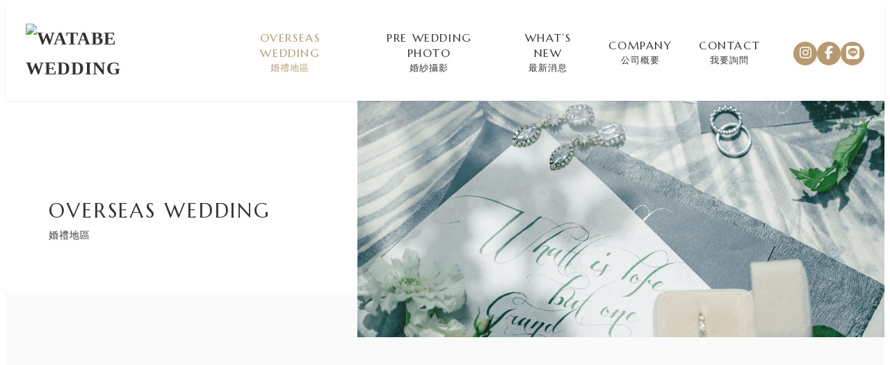

--- FILE ---
content_type: text/css
request_url: https://www.watabe-wedding.com.tw/wp/wp-content/plugins/my-snow-monkey/css/style.css?ver=1706475343
body_size: 4580
content:
@charset "UTF-8";
@import url("https://fonts.googleapis.com/css2?family=Marcellus&display=swap");
@media screen and (max-width: 639px) {
  body {
    font-size: 14px !important;
  }
}
@media screen and (min-width: 639px) and (max-width: 1023px) {
  body {
    font-size: 14px !important;
  }
}

@media screen and (max-width: 639px) {
  h1 {
    font-size: 24px !important;
  }
  h2 {
    font-size: 20px !important;
  }
  h3 {
    font-size: 18px !important;
  }
  h4 {
    font-size: 16px !important;
  }
  h1.c-page-header__title {
    font-size: 12px !important;
  }
}
h1.c-entry__title {
  font-size: 1.3em !important;
}

h2.c-entry-summary__title {
  font-size: 1em !important;
}

.p-related-posts h3.c-entry-summary__title {
  font-size: 14px !important;
}

.c-prev-next-nav__item-title {
  font-size: 1em !important;
}

.c-meta__item.c-meta__item--author {
  display: none !important;
}

h2.p-related-posts__title.c-entry-aside__title {
  font-family: "Marcellus";
}

.ff {
  font-family: "Marcellus";
  line-height: 1.3;
}

@media screen and (max-width: 639px) {
  .is-pc {
    display: none;
  }
}
@media screen and (min-width: 1024px) {
  .is-sp {
    display: none;
  }
}
@media screen and (min-width: 639px) and (max-width: 1023px) {
  .is-tab {
    display: none;
  }
}
.sns-btn {
  border-radius: 50%;
  position: relative;
  display: inline-block;
  width: 34px;
  height: 34px;
  line-height: 34px !important;
  font-size: 1.2rem;
  text-decoration: none;
  background-color: #B79A70;
  color: #fff;
}
.sns-btn:hover {
  text-decoration: none;
}
.sns-btn i {
  position: absolute;
  top: 50%;
  left: 50%;
  transform: translate(-50%, -50%);
}

@media screen and (max-width: 639px) {
  .l-header .c-row__col.c-row__col--fit.u-invisible-md-down {
    padding: 0 !important;
  }
}
ul.sns-btn-box {
  padding: 0 !important;
  display: flex;
  flex-flow: row wrap;
  gap: 1em;
  flex-wrap: nowrap !important;
}
@media screen and (max-width: 639px) {
  ul.sns-btn-box {
    gap: 8px;
  }
}
ul.sns-btn-box li {
  text-align: center !important;
  list-style: none;
  transition: 0.5s;
}
ul.sns-btn-box li:hover {
  transform: translateY(-8px);
}

@media screen and (max-width: 639px) {
  .sp-tac {
    text-align: center !important;
  }
}

@media screen and (max-width: 639px) {
  .sp-tal {
    text-align: left !important;
  }
}

.blog .l-contents__inner,
.archive .l-contents__inner {
  margin-top: 3em !important;
}
@media screen and (max-width: 639px) {
  .blog .l-contents__inner,
.archive .l-contents__inner {
    margin-top: 0 !important;
  }
}

.c-prev-next-nav {
  display: none !important;
}

aside.p-related-posts.c-entry-aside {
  margin-top: 6em !important;
}

.tel a {
  text-decoration: none !important;
  color: inherit !important;
}

/*=============================================
# ボタン
=============================================== */
.btn a {
  align-items: center;
  gap: 1em;
}
.btn a::after {
  content: "";
  width: 32px;
  height: 1px;
  display: inline-block;
  background: #797979;
  transition: 0.5s;
}
.btn a:hover span {
  color: #B79A70;
}
.btn a:hover::after {
  transform: translateX(8px);
  background: #B79A70;
}

.btn a span {
  letter-spacing: 0.1em;
  transition: 0.5s;
}

.btn-box {
  gap: 1em 4em !important;
}
@media screen and (max-width: 639px) {
  .btn-box {
    gap: 1em 2em !important;
  }
}
.btn-box a {
  align-items: center;
  gap: 1em;
  border-bottom: 1px solid #B79A70 !important;
  border-radius: 0 !important;
  padding-right: 1em !important;
  padding-left: 1em !important;
  overflow: hidden;
  position: relative;
}
.btn-box a::after {
  font-family: "Font Awesome 5 Free";
  content: "\f078";
  font-weight: 600;
  color: #B79A70;
  font-size: 12px;
}
.btn-box a::before {
  content: "";
  width: 100%;
  height: 0.6px;
  display: inline-block;
  background: #B79A70;
  position: absolute;
  bottom: 0;
  left: -130%;
  transition: 0.3s;
}
.btn-box a:hover::before {
  left: 0;
}

/*=============================================
# サイドバー
=============================================== */
.c-entry-summary__title,
.c-entry__title,
.c-entry-aside__title {
  font-weight: 400 !important;
}

.l-contents__sidebar .c-entry-summary__title {
  font-size: 1em !important;
}
.l-contents__sidebar h2.wp-block-heading {
  font-family: "Marcellus" !important;
  letter-spacing: 0.1em !important;
  font-weight: 400 !important;
}

.c-meta__item.c-meta__item--published {
  font-weight: 400 !important;
}

/*=============================================
# ドロワー
=============================================== */
.c-drawer {
  background-color: #aea08c !important;
}

.c-drawer__menu {
  text-align: center;
}
.c-drawer__menu span {
  font-size: 20px !important;
  letter-spacing: 0.15em !important;
  display: block;
  font-family: "Marcellus" !important;
}
.c-drawer__menu small {
  font-size: 14px !important;
}

.c-drawer__item {
  padding-top: 1em !important;
  padding-bottom: 1em !important;
}

/*=============================================
# header
=============================================== */
.p-global-nav ul li a span {
  font-family: "Marcellus" !important;
  font-size: 1rem !important;
  font-weight: 400 !important;
  letter-spacing: 0.1em !important;
  line-height: 1.4 !important;
}

/*=============================================
# スライダー
=============================================== */
@media screen and (min-width: 1024px) {
  .fv .smb-spider-slider__figure-wrapper {
    height: 90vh;
  }
}
.fv .spider__canvas .smb-spider-slider__figure-wrapper img {
  transition: transform 20s;
}

.fv .spider__canvas .spider__slide[data-active=true] .smb-spider-slider__figure-wrapper img {
  transform: scale(1.2);
}

/*=============================================
# トップページ
=============================================== */
@media screen and (max-width: 639px) {
  .title-box .main-title {
    font-size: 22px !important;
  }
}
@media screen and (max-width: 639px) {
  .title-box h2.sub-title {
    font-size: 14px !important;
  }
}

.smb-items__banner:active .smb-items__banner__figure,
.smb-items__banner:focus .smb-items__banner__figure,
.smb-items__banner:hover .smb-items__banner__figure {
  filter: none !important;
}

@media screen and (max-width: 639px) {
  .wedding-area {
    padding-top: 4em !important;
  }
}
.wedding-area .wedding-area-banner .smb-items__banner__title {
  font-size: 1.5em !important;
  letter-spacing: 0.2em;
  text-shadow: 0 3px 6px rgba(0, 0, 0, 0.6);
  font-family: "Marcellus" !important;
}
.wedding-area .wedding-area-banner .smb-items__banner__lede {
  font-size: 1em !important;
  letter-spacing: 0.1em !important;
  text-shadow: 0 3px 6px rgba(0, 0, 0, 0.6);
}
.wedding-area .wedding-area-banner .smb-items__banner--vstandard:before {
  padding: 106% 0 0 !important;
}
@media screen and (max-width: 639px) {
  .wedding-area .wedding-area-banner .smb-items__banner--vstandard:before {
    padding: 56% 0 0 !important;
  }
}
.wedding-area .wedding-area-banner .wp-block-snow-monkey-blocks-items-banner img {
  transition: 1.3s;
}
.wedding-area .wedding-area-banner .wp-block-snow-monkey-blocks-items-banner:hover img {
  transform: scale(1.1);
  filter: brightness(70%);
}

.event-header {
  height: 432px;
  max-height: 100%;
}
@media screen and (max-width: 639px) {
  .event-header {
    height: 270px;
  }
}

@media (min-width: 1024px) {
  .events .c-entries {
    --entries--item-width: 25% !important;
  }
}
.events .c-entry-summary__title {
  font-size: 1em !important;
  font-weight: 400 !important;
}

.events .c-meta__item {
  font-weight: 400 !important;
}

.about {
  position: relative;
}
.about:before {
  content: "";
  width: 57%;
  height: 62%;
  display: inline-block;
  background: #FAFAFA;
  position: absolute;
  left: 0;
  top: 13%;
  z-index: -1;
}
@media screen and (max-width: 639px) {
  .about:before {
    width: 70%;
    height: 50%;
    top: 3%;
  }
}
@media screen and (max-width: 639px) {
  .about .about-column {
    gap: 0.5em !important;
  }
}
@media screen and (max-width: 639px) {
  .about .about-left-img img {
    width: 200px;
    height: 170px;
    -o-object-fit: cover;
       object-fit: cover;
    margin-top: -8em;
    margin-left: -1.5em;
  }
}
.about .about-r {
  padding-left: 6em !important;
  padding-bottom: 2em !important;
}
@media screen and (max-width: 639px) {
  .about .about-r {
    padding-left: 0 !important;
    padding-bottom: 0 !important;
  }
}
@media screen and (min-width: 639px) and (max-width: 1023px) {
  .about .about-r {
    padding-bottom: 0 !important;
  }
}
.about .btn a {
  padding-left: 0 !important;
}
.about .about-bottom-img {
  width: 640px;
  height: 394px;
  max-width: 100%;
  overflow: hidden;
  margin-right: 7em !important;
  margin-top: -4em !important;
}
@media screen and (max-width: 639px) {
  .about .about-bottom-img {
    margin-top: 2em !important;
    height: auto;
  }
}
@media screen and (min-width: 639px) and (max-width: 1023px) {
  .about .about-bottom-img {
    width: 508px;
    height: 300px;
    margin-right: 0em !important;
    margin-top: -2em !important;
  }
}

@media screen and (max-width: 639px) {
  .instagram {
    padding-top: 3em !important;
  }
}

/*=============================================
# footer
=============================================== */
.l-footer {
  border-top: none !important;
}

.l-footer-widget-area {
  padding: 0 !important;
}

.l-footer .c-fluid-container {
  padding: 0 !important;
}

.footer-box {
  font-size: 1rem !important;
}
@media screen and (min-width: 1024px) {
  .footer-box {
    padding: 3.5em 0 !important;
  }
}
@media screen and (min-width: 639px) and (max-width: 1023px) {
  .footer-box {
    padding: 3.5em 0 !important;
  }
}
@media screen and (max-width: 639px) {
  .footer-box {
    padding: 4em 1em !important;
  }
}

.footer-column {
  justify-content: space-between;
}
@media screen and (min-width: 1024px) {
  .footer-column {
    gap: 0 !important;
  }
}
@media screen and (min-width: 639px) and (max-width: 1023px) {
  .footer-column {
    gap: 0 !important;
  }
}

@media screen and (min-width: 639px) and (max-width: 1023px) {
  .footer-column-l {
    padding: 0 2em !important;
    flex-basis: 55% !important;
  }
}

@media screen and (min-width: 1024px) {
  .footer-column-r {
    border-left: 1px solid #CBCBCB;
    padding-left: 5em !important;
  }
}
@media screen and (min-width: 639px) and (max-width: 1023px) {
  .footer-column-r {
    border-left: 1px solid #CBCBCB;
    padding-left: 3em !important;
    flex-basis: 45% !important;
  }
}
@media screen and (max-width: 639px) {
  .footer-column-r {
    padding-top: 3em !important;
    border-top: 1px solid #CBCBCB;
    margin-top: 1em !important;
  }
}
@media screen and (max-width: 639px) {
  .footer-column-r .title-box {
    text-align: center;
  }
}
.footer-column-r .tel-box {
  width: -webkit-fit-content;
  width: -moz-fit-content;
  width: fit-content;
}
@media screen and (min-width: 639px) and (max-width: 1023px) {
  .footer-column-r .tel-box {
    width: auto !important;
  }
}
.footer-column-r svg.svg-inline--fa.fa-phone {
  padding-right: 8px;
  font-size: 0.9em;
  color: #595757;
}
.footer-column-r h2 {
  display: block !important;
  font-size: 1em !important;
}
.footer-column-r h2::before, .footer-column-r h2::after {
  display: none !important;
}

@media screen and (max-width: 639px) {
  .contact-btn {
    justify-content: center;
  }
}
.contact-btn svg.svg-inline--fa.fa-envelope {
  padding-right: 8px;
}
.contact-btn a span {
  font-family: "Marcellus";
}

.widget.widget_nav_menu .menu {
  display: flex;
  justify-content: center;
  align-items: center;
  gap: 3em;
  color: #fff;
  text-shadow: 0 3px 6px rgba(0, 0, 0, 0.3);
  flex-wrap: wrap;
}
@media screen and (max-width: 639px) {
  .widget.widget_nav_menu .menu {
    gap: 1em 2em;
  }
}
.widget.widget_nav_menu .menu li {
  margin-top: 0 !important;
}

.l-footer--footer-1 .l-footer__footer {
  background-color: #fff !important;
  padding: 1.5em !important;
  text-align: end !important;
  max-width: 1140px;
  margin: auto;
}

.c-copyright .c-fluid-container {
  font-size: 12px !important;
}
@media screen and (max-width: 639px) {
  .c-copyright .c-fluid-container {
    text-align: center !important;
  }
}

/*=============================================
# ページヘッダー
=============================================== */
.c-page-header[data-has-image=true] {
  height: clamp(300px, 26.5vw, 450px);
  z-index: 1;
}
@media screen and (max-width: 639px) {
  .c-page-header[data-has-image=true] {
    height: clamp(210px, 26.5vw, 450px);
  }
}

@media screen and (max-width: 639px) {
  .c-page-header {
    position: relative;
  }
  .c-page-header::before {
    content: "";
    width: 100%;
    height: 100%;
    display: inline-block;
    position: absolute;
    top: 0;
    left: 0;
    z-index: 1;
    background-color: #D8CDBC;
    opacity: 0.5;
  }
}
.c-page-header__bgimage > img {
  width: 60%;
  right: 0 !important;
  left: auto;
}
@media screen and (max-width: 639px) {
  .c-page-header__bgimage > img {
    width: 100%;
  }
}

.c-page-header__content .c-page-header__title {
  font-size: 0.9em;
  font-weight: normal;
  color: #333;
}
@media screen and (max-width: 639px) {
  .c-page-header__content .c-page-header__title {
    z-index: 1;
    color: #fff;
    text-shadow: 0 0 3px rgba(0, 0, 0, 0.2);
  }
}
.c-page-header__content .c-page-header__title::first-line {
  font-size: 2em;
  font-family: "Marcellus";
  letter-spacing: 0.1em;
}

.page .l-contents__inner {
  padding-top: 0em !important;
  margin-top: -4em !important;
  position: relative;
}
@media screen and (max-width: 639px) {
  .page .l-contents__inner {
    margin-top: -2em !important;
  }
}

/*=============================================
# 下層ページ
=============================================== */
.page-top {
  padding-top: 10rem !important;
  padding-bottom: 6rem !important;
}
@media screen and (max-width: 639px) {
  .page-top {
    padding-top: 4.5rem !important;
    padding-bottom: 3rem !important;
  }
}

.area-top-img img {
  width: 75% !important;
  aspect-ratio: 5.5/2.5 !important;
  -o-object-fit: cover;
     object-fit: cover;
  -o-object-position: 50% 90%;
     object-position: 50% 90%;
  margin-left: auto;
}
@media screen and (max-width: 639px) {
  .area-top-img img {
    width: 80% !important;
    aspect-ratio: 6/4 !important;
  }
}

.area-inner {
  position: relative;
}
.area-inner::before {
  content: "";
  width: 43%;
  height: 390px;
  display: inline-block;
  background: #FAFAFA;
  position: absolute;
  left: 0;
  top: 20em;
  z-index: -1;
}
@media screen and (max-width: 639px) {
  .area-inner::before {
    width: 45%;
    height: 240px;
    top: 15em;
  }
}
@media screen and (min-width: 639px) and (max-width: 1023px) {
  .area-inner::before {
    height: 240px;
  }
}
.area-inner .title-box {
  margin-top: -1em !important;
}
@media screen and (max-width: 639px) {
  .area-inner .title-box {
    margin-top: 2em !important;
  }
}

.area-panel-box.okinawa-panel .c-row.c-row--fill {
  justify-content: center !important;
}

.area-panel {
  margin-bottom: 4em !important;
}
.area-panel figure {
  overflow: hidden;
}
.area-panel img {
  transition: 1s;
}
.area-panel:hover img {
  transform: scale(1.1);
}
.area-panel .panel-sub-title {
  font-size: 12px !important;
  font-family: "Marcellus";
  letter-spacing: 0.1em !important;
}
.area-panel .panel-title {
  margin-top: 0 !important;
  letter-spacing: 0.1em !important;
}
.area-panel .smb-panels__item__body {
  padding: 0 !important;
}
.area-panel .smb-panels__item {
  box-shadow: none !important;
}

.feature-column {
  margin-top: 6em !important;
}
.feature-column.feature-column1 {
  margin-top: 8em !important;
}
@media screen and (max-width: 639px) {
  .feature-column.feature-column1 {
    margin-top: 6em !important;
  }
}
.feature-column:nth-child(odd) .feature-img {
  transform: translateX(-10%);
}
@media screen and (max-width: 639px) {
  .feature-column:nth-child(odd) .feature-img {
    transform: translateX(-5%);
  }
}
@media screen and (max-width: 639px) {
  .feature-column:nth-child(even) {
    flex-direction: column-reverse !important;
  }
}
.feature-column:nth-child(even) .feature-img {
  transform: translateX(10%);
}
@media screen and (max-width: 639px) {
  .feature-column:nth-child(even) .feature-img {
    transform: translateX(5%);
  }
}
.feature-column .feature-icon {
  width: 187px;
  max-width: 100%;
  margin-left: 0 !important;
}
@media screen and (max-width: 639px) {
  .feature-column .feature-icon {
    width: 164px;
  }
}
@media screen and (max-width: 639px) {
  .feature-column .feature-r-column {
    margin-top: 1.5em !important;
  }
}
.feature-column .feature-r-column p {
  letter-spacing: 0.1em !important;
  line-height: 2 !important;
}

.package-icon {
  margin-top: 1em !important;
}
@media screen and (max-width: 639px) {
  .package-icon {
    margin-top: 2em !important;
  }
}
@media screen and (min-width: 1024px) {
  .package-icon .c-row {
    --_item-width: 14% !important;
    justify-content: center;
  }
}
@media screen and (min-width: 639px) and (max-width: 1023px) {
  .package-icon .c-row {
    --_item-width: 14% !important;
    justify-content: center;
  }
}
.package-icon .c-row p {
  line-height: 1.5 !important;
}

.package-box {
  padding-top: 4em !important;
  padding-bottom: 3em !important;
  margin-top: 6em !important;
}

@media screen and (max-width: 639px) {
  .area-page-section .top-title {
    font-size: 16px !important;
    margin-bottom: 1em !important;
  }
}
.area-page-section .top-img {
  margin-top: 0 !important;
}
@media screen and (max-width: 639px) {
  .area-page-section .top-img img {
    height: 248px;
    -o-object-fit: cover;
       object-fit: cover;
  }
}

.syosai-box {
  padding-top: 4em !important;
  padding-bottom: 4em !important;
}
@media screen and (max-width: 639px) {
  .syosai-box {
    text-align: center !important;
  }
}

.syosai-column-l {
  padding-left: 7em !important;
}
@media screen and (max-width: 639px) {
  .syosai-column-l {
    padding-left: 0 !important;
  }
}

@media screen and (max-width: 639px) {
  .company-top {
    padding-top: 6em !important;
  }
}
.company-top p {
  line-height: 2.3 !important;
  margin-bottom: 2.5em !important;
}

@media screen and (max-width: 639px) {
  .company-img-box {
    gap: 2em !important;
  }
}
@media screen and (max-width: 639px) {
  .company-img-box .company-column1 {
    flex-basis: 25% !important;
  }
}

.company-list-title {
  position: relative;
}
@media screen and (max-width: 639px) {
  .company-list-title {
    margin-bottom: 1.5em !important;
  }
}
.company-list-title::after {
  content: "";
  width: 188px;
  height: 192px;
  display: inline-block;
  background: #FAFAFA;
  position: absolute;
  top: 50%;
  left: 15%;
  transform: translateY(-50%);
  z-index: -1;
}
@media screen and (max-width: 639px) {
  .company-list-title::after {
    width: 104px;
    height: 104px;
    left: 10%;
  }
}

.company-list {
  letter-spacing: 0.2em !important;
}
.company-list .smb-information__item__body {
  border-left: 1px solid #D8D8D8;
  padding-left: 4em !important;
}
@media screen and (min-width: 639px) and (max-width: 1023px) {
  .company-list .smb-information__item__label {
    padding-left: 0 !important;
  }
}

@media screen and (max-width: 639px) {
  .okinawa-page {
    padding-top: 8em !important;
  }
}

.contact button.smf-button-control__control {
  border-radius: 50px !important;
  width: 180px !important;
}
@media screen and (max-width: 639px) {
  .contact button.smf-button-control__control {
    width: 154px !important;
  }
}

.use-title {
  font-weight: normal;
  padding-bottom: 0.5em !important;
  border-bottom: 1px solid #D8D8D8;
  letter-spacing: 0.15em !important;
  font-size: 20px !important;
}
@media screen and (max-width: 639px) {
  .use-title {
    font-size: 18px !important;
  }
}

@media (max-width: 63.9375em) {
  .u-invisible-md-down {
    display: block !important;
  }
  .u-invisible-md-down .p-global-nav {
    display: none;
  }
}

--- FILE ---
content_type: text/css
request_url: https://www.watabe-wedding.com.tw/wp/wp-content/themes/snow-monkey/style.css?ver=6.8.2
body_size: 231
content:
/*
Theme Name: Snow Monkey
Theme URI: https://snow-monkey.2inc.org
Author: inc2734
Author URI: https://2inc.org
Description:
Version: 25.3.1
License: GPLv2 or later
License URI: license.txt
Tags: editor-style, featured-images
Text Domain: snow-monkey
Requires at least: 6.3
Tested up to: 6.4
Requires PHP: 7.4
*/
